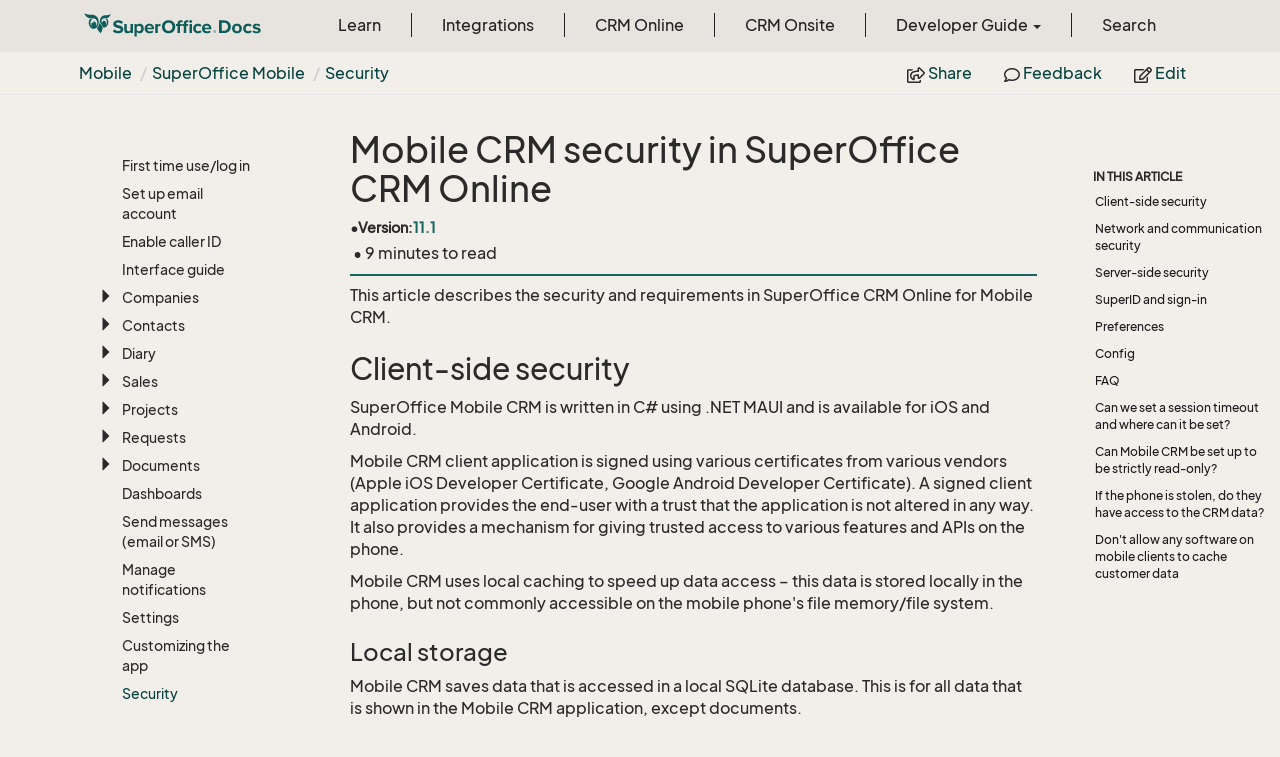

--- FILE ---
content_type: text/html
request_url: https://docs.superoffice.com/en/mobile/superoffice-mobile/security.html
body_size: 24233
content:
<!DOCTYPE html>
<!--[if IE]><![endif]-->
<html>
    <head>
    <!-- Global site tag (gtag.js) - Google Analytics -->
    <script async="" src="https://www.googletagmanager.com/gtag/js?id=G-J5XBFCGZ00"></script>
    <script>
      window.dataLayer = window.dataLayer || [];
      function gtag(){dataLayer.push(arguments);}
      gtag('js', new Date());

      gtag('config', 'G-J5XBFCGZ00');
    </script>
<html lang="en">
      <meta charset="utf-8">
      <meta http-equiv="X-UA-Compatible" content="IE=edge,chrome=1">
      <title>Security | SuperOffice Docs </title>
      <meta name="viewport" content="width=device-width">
      <meta name="title" content="Security | SuperOffice Docs ">
      <meta name="published" content="Monday, 12 January 2026 09:30:08">
      <meta name="uid" content="mobile-security">
      <meta http-equiv="Content-Security-Policy" content="default-src 'self'; frame-src 'self' https://*.superoffice.com https://www.youtube-nocookie.com; style-src 'self' 'unsafe-inline' https://*.fontawesome.com https://*.cloudflare.com https://*.windows.net; script-src 'self' 'unsafe-inline' https://ui.customsearch.ai https://*.superoffice.com https://*.cloudflare.com  https://www.googletagmanager.com/; font-src 'self' data: https://*.fontawesome.com ; connect-src 'self' http://localhost:5000 https://*.google-analytics.com https://ui.customsearch.ai; img-src 'self' data: https://*.windows.net; object-src 'none';">
  <meta name="description" content="Mobile CRM security in CRM Online">
      <link rel="shortcut icon" href="../../../assets/images/favicon.ico">
      <link rel="stylesheet" href="https://use.fontawesome.com/releases/v5.7.2/css/all.css" integrity="sha384-fnmOCqbTlWIlj8LyTjo7mOUStjsKC4pOpQbqyi7RrhN7udi9RwhKkMHpvLbHG9Sr" crossorigin="anonymous">
      <link rel="stylesheet" href="../../../styles/card-grid.css">
      <link rel="stylesheet" href="../../../styles/docfx.vendor.css">
      <link rel="stylesheet" href="../../../styles/docfx.css">
      <link rel="stylesheet" href="../../../styles/screenshot.css">
      <link rel="stylesheet" href="../../../styles/utility.css">
      <link rel="stylesheet" href="../../../styles/main.css">
      <link rel="stylesheet" href="https://cdnjs.cloudflare.com/ajax/libs/highlight.js/11.4.0/styles/vs2015.min.css" integrity="sha512-mtXspRdOWHCYp+f4c7CkWGYPPRAhq9X+xCvJMUBVAb6pqA4U8pxhT3RWT3LP3bKbiolYL2CkL1bSKZZO4eeTew==" crossorigin="anonymous" referrerpolicy="no-referrer">
      <link rel="stylesheet" href="../../../styles/smart_wizard_all.css">
      <link rel="stylesheet" href="../../../styles/phosphor-regular.css" type="text/css">
      <link rel="stylesheet" href="../../../styles/phosphor-fill.css" type="text/css">
      <meta property="docfx:navrel" content="../../../toc.html">
      <meta property="docfx:tocrel" content="../toc.html">
  
  
  <meta property="docfx:newtab" content="true">
    </html></head>
    <body data-spy="scroll" data-target="#affix" data-offset="120">
        <header>
            <nav id="autocollapse" class="navbar ng-scope bg-white fixed-top" role="navigation">
            	<div class="container">
            		<div class="navbar-header">
            			<button type="button" class="navbar-toggle my-0 d-flex d-md-none align-items-center" data-toggle="collapse" data-target="#navbar" style="height:50px;">
            				<span class="sr-only">Toggle navigation</span>
            				<i class="glyphicon glyphicon-menu-hamburger"></i>
            			</button>

               <a class="navbar-brand" href="../../../index.html">
                 <img id="logo" class="svg" src="../../../assets/images/logo.svg" alt="">
               </a>
            		</div>

            		<!-- Keeping the search on the search page -->
		
            		<div class="collapse navbar-collapse" id="navbar">
            			<!-- form class="navbar-form navbar-right" role="search" id="search">
            				<div class="form-group">
            				<input type="text" class="form-control" id="search-query" placeholder="Search" autocomplete="off">
            				</div>
            			</form -->
            		</div>
            	</div>
            </nav>

            <div class="subnav navbar navbar-default">
              <div class="container">
                <div class="hide-when-search pull-left" id="breadcrumb">
                  <ul class="breadcrumb">
                    <li></li>
                  </ul>
                </div>
                <div class="pull-right">
                  <ul class="nav nav-pills">
                    <li role="presentation dropdown" id="share">
                      <a class="dropdown-toggle" id="shareMenu" data-toggle="dropdown" aria-haspopup="true" aria-expanded="true">
                        <i class="far fa-share-square"></i> Share
                      </a>
                      <ul class="dropdown-menu" aria-labelledby="shareMenu">
                        <li><a href="https://twitter.com/intent/tweet?original_referer=https%3A%2F%2Fdocs.superoffice.com%2Fsuperoffice-docs%2Fdocs%2Fen%2Fmobile%2Fsuperoffice-mobile%2Fsecurity.html&amp;text=Security%20%7C%20SuperOffice%20Docs%20%7C%20%23SuperOffice&amp;tw_p=tweetbutton&amp;url=https%3A%2F%2Fdocs.superoffice.com%2Fsuperoffice-docs%2Fdocs%2Fen%2Fmobile%2Fsuperoffice-mobile%2Fsecurity.html" target="_blank"><i class="fab fa-twitter"></i> Twitter</a></li>
                        <li><a href="https://www.linkedin.com/cws/share?url=https%3A%2F%2Fdocs.superoffice.com%2Fsuperoffice-docs%2Fdocs%2Fen%2Fmobile%2Fsuperoffice-mobile%2Fsecurity.html" target="_blank"><i class="fab fa-linkedin-in"></i> LinkedIn</a></li>
                        <li><a href="https://www.facebook.com/sharer/sharer.php?u=https%3A%2F%2Fdocs.superoffice.com%2Fsuperoffice-docs%2Fdocs%2Fen%2Fmobile%2Fsuperoffice-mobile%2Fsecurity.html" target="_blank"><i class="fab fa-facebook-square"></i> Facebook</a></li>
                        <li role="separator" class="divider"></li>
                        <li><a href="mailto:?subject=[Shared%20Article]%20Security%20|%20SuperOffice%20Docs&amp;body=Security%20|%20SuperOffice%20Docs%0A%0Ahttps%3A%2F%2Fdocs.superoffice.com%2Fsuperoffice-docs%2Fdocs%2Fen%2Fmobile%2Fsuperoffice-mobile%2Fsecurity.html%0A%0A"><i class="fas fa-envelope"></i> Email</a></li>
                      </ul>
                    </li>
                    <li role="presentation">
                      <a href="https://github.com/SuperOfficeDocs/feedback/issues/new?title=Feedback for Security&amp;body=%0A%0A%5BEnter%20feedback%20here%5D%0A%0A%0A---%0A%23%23%23%23%20Document%20Details%0A%0A%E2%9A%A0%20*Do%20not%20edit%20this%20section.%20It%20is%20required%20for%20docs.superOffice.com%20%E2%9E%9F%20Docs%20Team%20processing.*%0A%0A*%20Content%20Source%3A%20%5Bmobile-security%5D(https%3A%2F%2Fgithub.com%2FSuperOfficeDocs%2Fsuperoffice-docs%2Fblob%2Fmain%2Fdocs%2Fen%2Fmobile%2Fsuperoffice-mobile%2Fsecurity.md%2F%23L1)" target="_blank"><i class="far fa-comment"></i> Feedback</a>
                    </li>
                    <li role="presentation">
                      <a href="https://github.com/SuperOfficeDocs/superoffice-docs/blob/main/docs/en/mobile/superoffice-mobile/security.md/#L1" target="_blank"><i class="far fa-edit"></i> Edit</a>
                    </li>
                  </ul>
                </div>
              </div>
            </div>        </header>
        <div class="container-fluid" style="margin-top:40px;">
            <!-- clickable image modal -->
            <div id="soModal" class="modal">
                <img class="modal-content" id="img01">
            </div>
            <div role="main" class="hide-when-search">
                <div class="row">
                    <div class="col-12 col-sm-4 col-md-3 col-lg-3 bg-light sidenav_toc">
                        <div class="col-12 col-sm-12 col-md-12 col-lg-8 col-lg-offset-2">
                            <div class="d-flex mt-lg-5 mt-sm-4 mt-0"></div>
                            <div class="mt-lg-5 mt-sm-5 mt-0 toc-margin">

                                <div class="sidenav hide-when-search">
                                  <a class="btn btn-primary toc-toggle collapse mx-0" data-toggle="collapse" href="#sidetoggle" aria-expanded="false" aria-controls="sidetoggle">Show / Hide Table of Contents</a>
                                  <div class="sidetoggle collapse" id="sidetoggle">
                                    <div id="sidetoc"></div>
                                  </div>
                                </div>
                            </div>
                        </div>
                    </div>
                    <div class="col-12 col-sm-8 col-md-7 col-lg-7 px-lg-5 px-2 subcat-content-main">
                        <div class="article">
                                <article class="content wrap" id="_content" data-uid="mobile-security">
<h1 id="mobile-crm-security-in-superoffice-crm-online">Mobile CRM security in SuperOffice CRM Online</h1>

<div class="page-version">
    
    
      <div>&bull;</div><div class="title-items">Version: <span class="docs-version">11.1</span>
      
      </div>
    
</div>

<div class="tooltip top" role="tooltip">
  <div class="tooltip-arrow"></div>
  <div class="tooltip-inner">
    Some tooltip text!
  </div>
</div>
<div class="page-stats row visible-xs">
    <div class="pull-left"> &bull; 9 minutes  to read</div>
</div>
<div class="page-stats row visible-sm visible-md visible-lg visible-xl">
    <span class="pull-left">&nbsp;&bull; 9 minutes  to read</span>
</div>


<p>This article describes the security and requirements in SuperOffice CRM Online for Mobile CRM.</p>
<h2 id="client-side-security">Client-side security</h2>
<p>SuperOffice Mobile CRM is written in C# using .NET MAUI and is available for iOS and Android.</p>
<p>Mobile CRM client application is signed using various certificates from various vendors (Apple iOS Developer Certificate, Google Android Developer Certificate). A signed client application provides the end-user with a trust that the application is not altered in any way. It also provides a mechanism for giving trusted access to various features and APIs on the phone.</p>
<p>Mobile CRM uses local caching to speed up data access – this data is stored locally in the phone, but not commonly accessible on the mobile phone's file memory/file system.</p>
<h3 id="local-storage">Local storage</h3>
<p>Mobile CRM saves data that is accessed in a local SQLite database. This is for all data that is shown in the Mobile CRM application, except documents.</p>
<p>Data that the user does not have access to is not saved. The data is initially saved forever but is periodically updated when accessed again.</p>
<p>All local data is erased if Mobile CRM is removed from the device, connected to another tenant, or if a new user logs in.</p>
<p>Both <a href="https://www.apple.com/business/docs/iOS_Security_Guide.pdf">iOS</a> and <a href="https://source.android.com/security/encryption/full-disk">Android</a> have default support for encrypting all content if a pin code or password is used to lock the device.</p>
<p>Mobile CRM is using the built-in encryption features of the platform it is running on. NetServer authentication data is protected by additional encryption on top of the default OS encryption.</p>
<h2 id="network-and-communication-security">Network and communication security</h2>
<h3 id="communication-to-crm-online">Communication to CRM Online</h3>
<p>Mobile CRM communicates to CRM Online over HTTPS/TLS, just as our web client.</p>
<p>It accesses the CRM Online tenants NetServer Web API (endpoint), which is based on REST (architecture) and uses <a href="../../api/netserver/authentication/online/index.html">OAuth</a> for authentication.</p>
<p><img src="media/imagevq62n.png" alt="Mobile CRM: architecture -screenshot"></p>
<h3 id="communication-to-other-services">Communication to other services</h3>
<p>The Mobile CRM also has:</p>
<ul>
<li><p>2-way communication to SuperOffice Central Services (Microsoft Azure) for mobile services (currently used for business card scanner and push notifications functionality)</p>
</li>
<li><p>1-way communication to Microsoft App Center: crash logs and diagnostics data (Mobile CRM -&gt; MS App Center)</p>
</li>
<li><p>1-way communication from Google and Apple: Push notifications (-&gt; Mobile CRM, not sending, only receiving)</p>
</li>
</ul>
<p>If IdP is set up towards a user's user account, the user will be forwarded to the IdP service to validate the user.</p>
<h2 id="server-side-security">Server-side security</h2>
<p>See <a href="https://www.superoffice.com/trust-center/cloud-security/">CRM Online security article</a> on our Trust Center for detailed information.</p>
<h3 id="authentication">Authentication</h3>
<p><strong>SuperID</strong> is a sign-in service and a federation gateway towards the identity providers. The SuperID sign-in service has 2 levels - basic and federated. Either with a SuperOffice password or delegated to an identity provider (IdP).</p>
<p>The sign-in service determines how you get access to SuperOffice CRM Online and who manages your credentials.</p>
<p><strong>Identity provider (IdP)</strong> - federated identity is a generic term for establishing a person's digital identity by delegating to a trusted 3rd party as opposed to a centralized domain of trust. It refers to where the user stores their credentials.</p>
<p>The trusted 3rd party is the identity provider (IdP).</p>
<p><strong>Password hash</strong> - we <a href="../../online/identity/superid/user-accounts-and-passwords.html">never store actual passwords</a>, not even the encrypted version of them, in the CRM database or SuperID. Instead, we store a hash - an encrypted value that we can use to validate a password. We calculate the hash based on an industry-standard algorithm and store the random-looking string of characters. The transformation from a human-readable entered password to a hash is a one-way operation: we can't reconstruct the password, so resetting a password means generating a new hash for a new password.</p>
<h2 id="superid-and-sign-in">SuperID and sign-in</h2>
<p>SuperOffice identity provider <a href="../../online/identity/superid/sign-in-services.html">SuperID</a>, handling federation with other systems on behalf of all clients in Online (TrayApp/WebTools/MailLink, Pocket/Mobile, Crm.web, AppStore apps, and so on), has very good support for <a href="../../api/netserver/authentication/online/index.html">OpenID Connect</a>.</p>
<ul>
<li>We use industry-standard <a href="../../api/netserver/authentication/online/index.html">OAuth 2.0</a> access tokens and refresh tokens representing a user signed in to an application.</li>
<li>The access token is valid for 1 hour. The refresh token is valid for several years.</li>
<li>Access tokens can't be shared between applications.</li>
<li>The tokens are unique per user and application and are stored on the device.</li>
<li>WebTools, MailLink, and the mobile client uses industry-standard OAuth 2.0 for Native Apps (<a href="https://tools.ietf.org/html/rfc5282">RFC 8252</a>).</li>
<li>Fingerprint authentication  <a href="https://online2.superoffice.com/Cust1990/CS/scripts/customer.fcgi?_sf=0&amp;custSessionKey=&amp;customerLang=en&amp;noCookies=true&amp;action=viewKbEntry&amp;id=112935#2">is available only for SuperOffice Onsite customers</a></li>
<li>The login screen in Mobile CRM for online customers is the central website that is shared with the web client.</li>
</ul>
<h3 id="authentication-and-idp">Authentication and IdP</h3>
<p>Mobile CRM will delegate authentication to SuperID. SuperID has <a href="../../online/identity/superid/howto/federated-sign-in-guide.html">standard support for Google and Microsoft</a> and can offer custom implementations if needed.</p>
<p>Integration with Microsoft 365 and SharePoint requires that the user authenticates using Microsoft Entra ID (formerly Azure Active Directory).</p>
<p>Customers who use Citrix and Microsoft 365 often have a set-up where Microsoft Entra authentication is delegated to ADFS or other systems. We support this.</p>
<ul>
<li>SuperID will use a standard connector with Microsoft Entra ID.</li>
<li>All clients, including TrayApp/WebTools/MailLink, Pocket/Mobile, Crm.web, AppStore apps, etc. will delegate authentication to SuperID.</li>
<li>Login with Google will support the new Google security policy for mobile apps</li>
<li>Users using IdP (Google / Microsoft 365), the IdP admin can retract token authorization (expire)</li>
</ul>
<h2 id="preferences">Preferences</h2>
<p>In SuperOffice Admin - Preferences - Global preferences:</p>
<ul>
<li><strong>Autologout time:</strong> Time in minutes the application can be kept idle in the background before an automatic logout is performed. Default value = 0, means no timeout.</li>
<li><strong>Disable autologin:</strong> Prevent the Mobile CRM client from logging in automatically on startup. Default = No.</li>
<li><strong>Enable CRMScript:</strong> Activate/deactivate execution of CRMScripts run from Mobile CRM. Default = Yes.</li>
</ul>
<p><img src="../../../media/loc/en/mobile/global-preferences-mobile.png" alt="Mobile CRM preferences -screenshot"></p>
<h2 id="config">Config</h2>
<p>As Mobile CRM can be used for both onsite installations and online tenants, the app needs to know which authentication service to use (CRM Online: True/False).</p>
<p>There are 3 initial ways to set Mobile CRM to connect to CRM Online:</p>
<ul>
<li><p>User select: User choice in Mobile CRM on the first initial start of the app.</p>
</li>
<li><p>soprotocol: The soprotocol is used to automatically configure Mobile CRM to connect to CRM Online.</p>
</li>
<li><p>QR-code: scan a QR-code in web-client, using the Mobile CRM app.</p>
</li>
</ul>
<p>This will redirect the user to the CRM Online login page for authentication. The user will here need to authenticate to log in. Log in with the same email address and password you use for the SuperOffice CRM Online and you are ready to use SuperOffice Pocket CRM</p>
<p><img src="../../../media/loc/en/mobile/log-in.png" alt="Mobile CRM: configuration -app-screen"></p>
<h2 id="faq">FAQ</h2>
<h2 id="can-we-set-a-session-timeout-and-where-can-it-be-set">Can we set a session timeout and where can it be set?</h2>
<p>Yes, set a value in Settings and maintenance preference <strong>autologout time</strong> (minutes).</p>
<h2 id="can-mobile-crm-be-set-up-to-be-strictly-read-only">Can Mobile CRM be set up to be strictly read-only?</h2>
<p>The access rights are set via Roles in Settings and maintenance, and will apply as same as Web client access.</p>
<h2 id="if-the-phone-is-stolen-do-they-have-access-to-the-crm-data">If the phone is stolen, do they have access to the CRM data?</h2>
<p>In Settings and maintenance, the preference <strong>disable autologin</strong> can be set to force users to log in each time.</p>
<p>If not set, they still need to first be able to unlock the phone to start Mobile CRM. The user must change their SuperOffice CRM Online password to ensure to avoid possible data theft.</p>
<h2 id="dont-allow-any-software-on-mobile-clients-to-cache-customer-data">Don't allow any software on mobile clients to cache customer data</h2>
<p>Q: My Enterprise Security team will not allow any software on mobile clients that can show or cache customer data unless the software <strong>uses Two Factor Authentication (2FA) or access over VPN only</strong></p>
<p>A: Enable IdP for all users, and enable 2FA for the IdP provider. No option to support VPN to CRM Online.</p>
<!-- Referenced links -->
<!-- Referenced images -->

</article>
                            </div>
                        </div>
                    <div class="col-12 col-sm-12 col-md-2 col-lg-2">
                        <div>

                            <div class="hidden-sm col-md-2" role="complementary">
                              <div class="sideaffix">
                                <div class="contribution">
                                  <ul class="nav">
                                  </ul>
                                </div>
                                 <nav class="bs-docs-sidebar hidden-print hidden-xs hidden-sm affix" id="affix">
                                  <!-- <p><a class="back-to-top" href="#top">Back to top</a><p> -->
                                  <h5></h5>
                                  <div></div>
      
                                </nav>
                              </div>
                            </div>
                        <div>
                    </div>
                </div>
            </div>
        </div>

        <footer class="bg-primary">
          <div class="grad-bottom"></div>
          <div class="footer bg-primary">
            <div class="container d-flex flex-row flex-wrap flex-shrink-0 justify-content-between">
                <div class="d-flex flex-row flex-grow-1"><span class="text-inverse">© SuperOffice. All rights reserved.</span></div>
              <div class="d-flex flex-row flex-grow-1 justify-content-lg-end justify-content-md-end justify-content-start flex-wrap">
                <a class="mr-2 ml-2 text-white" target="_blank" href="https://www.superoffice.com/">SuperOffice</a><span>&nbsp;|&nbsp;</span>
                <a class="mr-2 ml-2 text-white" target="_blank" href="https://community.superoffice.com">Community</a><span>&nbsp;|&nbsp;</span>
                <a class="mr-2 ml-2 text-white" target="_blank" href="/release-notes">Release Notes</a><span>&nbsp;|&nbsp;</span>
                <a class="mr-2 ml-2 text-white" target="_blank" href="https://www.superoffice.com/company/privacy/">Privacy</a><span>&nbsp;|&nbsp;</span>
                <a class="mr-2 ml-2 text-white" target="_blank" href="https://github.com/SuperOfficeDocs/feedback/issues/new?title=Feedback%20for%20SuperOffice%20Docs&body=%0A%0A%5BEnter%20feedback%20here%5D%0A%0A%0A---%0A%23%23%23%23%20Document%20Details%0A%0A%E2%9A%A0%20*Do%20not%20edit%20this%20section.%20It%20is%20required%20for%20docs.superOffice.com%20%E2%9E%9F%20Docs%20Team%20processing.*%0A%0A*%20Content%20Source%3A%20%5BSuperOffice%20Docs%5D(https%3A%2F%2Fdocs.superoffice.com)">Site feedback</a><span>&nbsp;|&nbsp;</span>
                <a class="mr-2 ml-2 text-white" href="/search.html">Search Docs</a><span>&nbsp;|&nbsp;</span>
                <a class="mr-2 ml-2 text-white" href="/about/">About Docs</a><span>&nbsp;|&nbsp;</span>
                <a class="mr-2 ml-2 text-white" href="/contribute/">Contribute</a><span>&nbsp;|&nbsp;</span>
                <a href="#top" class="text-white">Back to top</a>
              </div>
          </div>
        </div></footer>

        <script type="text/javascript" src="../../../styles/docfx.vendor.js"></script>
        <script type="text/javascript" src="https://cdnjs.cloudflare.com/ajax/libs/highlight.js/11.4.0/highlight.min.js"></script>
        <script type="text/javascript" src="../../../styles/lang-crmscript.js"></script>
        <script type="text/javascript" src="../../../styles/http.min.js"></script>
        <script type="text/javascript" src="../../../styles/docfx.js"></script>
        <script type="text/javascript" src="../../../styles/main.js"></script>
        <script type="text/javascript" src="https://cdnjs.cloudflare.com/ajax/libs/mermaid/10.9.1/mermaid.min.js"></script>
        <script>
        mermaid.initialize({
        startOnLoad: false
        });
        mermaid.init(undefined, ".lang-mermaid");
        </script>

        <script>hljs.highlightAll();</script>
<script src='https://online3.superoffice.com/Cust1990/CS/scripts/customer.fcgi?action=form&id=F-ZfHPprbr' data-style="sidetab" data-size="10" data-fontfamily="'Arial', Helvetica, Verdana, sans-serif" data-fontsize="12px" data-buttoncolor="#465624" data-fontcolor="#e8efd8" data-buttontext="API Feedback" data-position="right" defer=""></script>    </div></div></body>
</html>

--- FILE ---
content_type: text/html
request_url: https://docs.superoffice.com/en/mobile/toc.html
body_size: 16145
content:

<div id="sidetoggle">
  <div>
    <div class="sidefilter">
      <form class="toc-filter">
        <span class="glyphicon glyphicon-filter filter-icon"></span>
        <span class="glyphicon glyphicon-remove clear-icon" id="toc_filter_clear"></span>
        <input type="text" id="toc_filter_input" placeholder="Enter here to filter..." onkeypress="if(event.keyCode==13) {return false;}">
      </form>
    </div>
    <div class="sidetoc">
      <div class="toc" id="toc">

          <ul class="nav level1">
                <li>
                    <span class="expand-stub"></span>
                    <a href="index.html" name="" title="Mobile">Mobile</a>

                    <ul class="nav level2">
                          <li>
                              <a href="overview.html" name="" title="Introduction">Introduction</a>
                          </li>
                          <li>
                              <span class="expand-stub"></span>
                              <a href="index.html" name="" title="SuperOffice Mobile">SuperOffice Mobile</a>

                              <ul class="nav level3">
                                    <li>
                                        <a href="superoffice-mobile/index.html" name="" title="Overview">Overview</a>
                                    </li>
                                    <li>
                                        <a href="superoffice-mobile/login.html" name="" title="First time use/log in">First time use/log in</a>
                                    </li>
                                    <li>
                                        <a href="superoffice-mobile/set-up-email.html" name="" title="Set up email account">Set up email account</a>
                                    </li>
                                    <li>
                                        <a href="superoffice-mobile/caller-id.html" name="" title="Enable caller ID">Enable caller ID</a>
                                    </li>
                                    <li>
                                        <a href="superoffice-mobile/interface-guide.html" name="" title="Interface guide">Interface guide</a>
                                    </li>
                                    <li>
                                        <span class="expand-stub"></span>
                                        <a href="superoffice-mobile/company/index.html" name="" title="Companies">Companies</a>

                                        <ul class="nav level4">
                                              <li>
                                                  <a href="superoffice-mobile/company/index.html" name="" title="Overview">Overview</a>
                                              </li>
                                              <li>
                                                  <a href="superoffice-mobile/company/create.html" name="" title="Create">Create</a>
                                              </li>
                                        </ul>
                                    </li>
                                    <li>
                                        <span class="expand-stub"></span>
                                        <a href="superoffice-mobile/contact/index.html" name="" title="Contacts">Contacts</a>

                                        <ul class="nav level4">
                                              <li>
                                                  <a href="superoffice-mobile/contact/index.html" name="" title="Overview">Overview</a>
                                              </li>
                                              <li>
                                                  <a href="superoffice-mobile/contact/create.html" name="" title="Create">Create</a>
                                              </li>
                                              <li>
                                                  <a href="superoffice-mobile/contact/update.html" name="" title="Update">Update</a>
                                              </li>
                                              <li>
                                                  <a href="superoffice-mobile/contact/scan-business-card.html" name="" title="Scan a business card">Scan a business card</a>
                                              </li>
                                              <li>
                                                  <a href="superoffice-mobile/contact/copy-to-contact-list.html" name="" title="Copy contacts to address book">Copy contacts to address book</a>
                                              </li>
                                              <li>
                                                  <a href="superoffice-mobile/contact/show-address-in-map.html" name="" title="Show address in map">Show address in map</a>
                                              </li>
                                        </ul>
                                    </li>
                                    <li>
                                        <span class="expand-stub"></span>
                                        <a href="superoffice-mobile/diary/index.html" name="" title="Diary">Diary</a>

                                        <ul class="nav level4">
                                              <li>
                                                  <a href="superoffice-mobile/diary/index.html" name="" title="Overview">Overview</a>
                                              </li>
                                              <li>
                                                  <a href="superoffice-mobile/diary/create-appointment.html" name="" title="Create appointment">Create appointment</a>
                                              </li>
                                              <li>
                                                  <a href="superoffice-mobile/diary/update-appointment.html" name="" title="Update appointment">Update appointment</a>
                                              </li>
                                              <li>
                                                  <a href="superoffice-mobile/diary/invitations.html" name="" title="Invitations">Invitations</a>
                                              </li>
                                              <li>
                                                  <a href="superoffice-mobile/diary/join-video-meeting.html" name="" title="Join video meeting">Join video meeting</a>
                                              </li>
                                        </ul>
                                    </li>
                                    <li>
                                        <span class="expand-stub"></span>
                                        <a href="superoffice-mobile/sale/index.html" name="" title="Sales">Sales</a>

                                        <ul class="nav level4">
                                              <li>
                                                  <a href="superoffice-mobile/sale/index.html" name="" title="Overview">Overview</a>
                                              </li>
                                              <li>
                                                  <a href="superoffice-mobile/sale/create.html" name="" title="Create sale">Create sale</a>
                                              </li>
                                              <li>
                                                  <a href="superoffice-mobile/sale/update.html" name="" title="Update sale">Update sale</a>
                                              </li>
                                              <li>
                                                  <a href="superoffice-mobile/sale/approve-quote.html" name="" title="Approve quote">Approve quote</a>
                                              </li>
                                        </ul>
                                    </li>
                                    <li>
                                        <span class="expand-stub"></span>
                                        <a href="superoffice-mobile/project/index.html" name="" title="Projects">Projects</a>

                                        <ul class="nav level4">
                                              <li>
                                                  <a href="superoffice-mobile/project/index.html" name="" title="Overview">Overview</a>
                                              </li>
                                              <li>
                                                  <a href="superoffice-mobile/project/create.html" name="" title="Create project">Create project</a>
                                              </li>
                                              <li>
                                                  <a href="superoffice-mobile/project/update.html" name="" title="Update project">Update project</a>
                                              </li>
                                        </ul>
                                    </li>
                                    <li>
                                        <span class="expand-stub"></span>
                                        <a href="superoffice-mobile/request/index.html" name="" title="Requests">Requests</a>

                                        <ul class="nav level4">
                                              <li>
                                                  <a href="superoffice-mobile/request/index.html" name="" title="Overview">Overview</a>
                                              </li>
                                              <li>
                                                  <a href="superoffice-mobile/request/create.html" name="" title="Create request">Create request</a>
                                              </li>
                                              <li>
                                                  <a href="superoffice-mobile/request/update.html" name="" title="Update request properties">Update request properties</a>
                                              </li>
                                              <li>
                                                  <a href="superoffice-mobile/request/respond.html" name="" title="Respond">Respond</a>
                                              </li>
                                        </ul>
                                    </li>
                                    <li>
                                        <span class="expand-stub"></span>
                                        <a href="superoffice-mobile/document/index.html" name="" title="Documents">Documents</a>

                                        <ul class="nav level4">
                                              <li>
                                                  <a href="superoffice-mobile/document/index.html" name="" title="Overview">Overview</a>
                                              </li>
                                              <li>
                                                  <a href="superoffice-mobile/document/create.html" name="" title="Create document">Create document</a>
                                              </li>
                                              <li>
                                                  <a href="superoffice-mobile/document/update.html" name="" title="Update document">Update document</a>
                                              </li>
                                        </ul>
                                    </li>
                                    <li>
                                        <a href="superoffice-mobile/dashboard/index.html" name="" title="Dashboards">Dashboards</a>
                                    </li>
                                    <li>
                                        <a href="superoffice-mobile/send-email-sms.html" name="" title="Send messages (email or SMS)">Send messages (email or SMS)</a>
                                    </li>
                                    <li>
                                        <a href="superoffice-mobile/manage-notifications.html" name="" title="Manage notifications">Manage notifications</a>
                                    </li>
                                    <li>
                                        <a href="superoffice-mobile/settings.html" name="" title="Settings">Settings</a>
                                    </li>
                                    <li>
                                        <a href="superoffice-mobile/customization.html" name="" title="Customizing the app">Customizing the app</a>
                                    </li>
                                    <li>
                                        <a href="superoffice-mobile/security.html" name="" title="Security">Security</a>
                                    </li>
                                    <li>
                                        <a href="superoffice-mobile/client-requirements.html" name="" title="Client requirements">Client requirements</a>
                                    </li>
                              </ul>
                          </li>
                          <li>
                              <span class="expand-stub"></span>
                              <a href="index.html" name="" title="Pocket CRM">Pocket CRM</a>

                              <ul class="nav level3">
                                    <li>
                                        <a href="pocket-crm/install.html" name="" title="Install">Install</a>
                                    </li>
                                    <li>
                                        <a href="pocket-crm/client-requirements.html" name="" title="Client requirements">Client requirements</a>
                                    </li>
                                    <li>
                                        <span class="expand-stub"></span>
                                        <a href="pocket-crm/system-requirements.html" name="" title="For Web (Onsite)">For Web (Onsite)</a>

                                        <ul class="nav level4">
                                              <li>
                                                  <a href="pocket-crm/system-requirements.html" name="" title="System requirements">System requirements</a>
                                              </li>
                                              <li>
                                                  <a href="pocket-crm/deploy.html" name="" title="Deployment guide">Deployment guide</a>
                                              </li>
                                              <li>
                                                  <a href="pocket-crm/configure.html" name="" title="Configure">Configure</a>
                                              </li>
                                              <li>
                                                  <a href="pocket-crm/upgrade-to-8.html" name="" title="Upgrade to 8">Upgrade to 8</a>
                                              </li>
                                              <li>
                                                  <a href="pocket-crm/compression.html" name="" title="ZIP compression on REST API">ZIP compression on REST API</a>
                                              </li>
                                        </ul>
                                    </li>
                              </ul>
                          </li>
                    </ul>
                </li>
          </ul>
      </div>
    </div>
  </div>
</div>